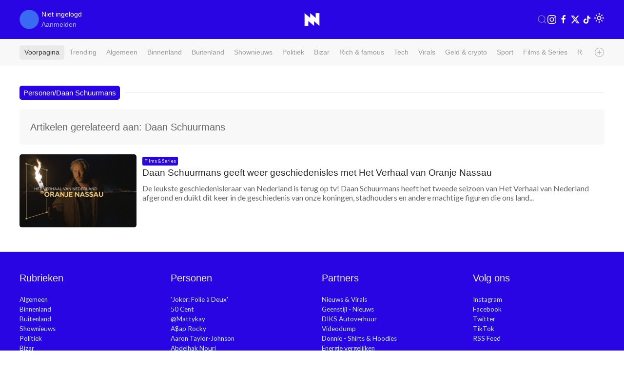

--- FILE ---
content_type: text/html; charset=utf-8
request_url: https://www.google.com/recaptcha/api2/anchor?ar=1&k=6LdLTlYnAAAAAFdc9tYYZs_PIgeO2tu2jO4vJjK8&co=aHR0cHM6Ly93d3cubmlldXduaWV1d3Mubmw6NDQz&hl=en&v=PoyoqOPhxBO7pBk68S4YbpHZ&size=invisible&anchor-ms=20000&execute-ms=30000&cb=bgimsgb4svfr
body_size: 48803
content:
<!DOCTYPE HTML><html dir="ltr" lang="en"><head><meta http-equiv="Content-Type" content="text/html; charset=UTF-8">
<meta http-equiv="X-UA-Compatible" content="IE=edge">
<title>reCAPTCHA</title>
<style type="text/css">
/* cyrillic-ext */
@font-face {
  font-family: 'Roboto';
  font-style: normal;
  font-weight: 400;
  font-stretch: 100%;
  src: url(//fonts.gstatic.com/s/roboto/v48/KFO7CnqEu92Fr1ME7kSn66aGLdTylUAMa3GUBHMdazTgWw.woff2) format('woff2');
  unicode-range: U+0460-052F, U+1C80-1C8A, U+20B4, U+2DE0-2DFF, U+A640-A69F, U+FE2E-FE2F;
}
/* cyrillic */
@font-face {
  font-family: 'Roboto';
  font-style: normal;
  font-weight: 400;
  font-stretch: 100%;
  src: url(//fonts.gstatic.com/s/roboto/v48/KFO7CnqEu92Fr1ME7kSn66aGLdTylUAMa3iUBHMdazTgWw.woff2) format('woff2');
  unicode-range: U+0301, U+0400-045F, U+0490-0491, U+04B0-04B1, U+2116;
}
/* greek-ext */
@font-face {
  font-family: 'Roboto';
  font-style: normal;
  font-weight: 400;
  font-stretch: 100%;
  src: url(//fonts.gstatic.com/s/roboto/v48/KFO7CnqEu92Fr1ME7kSn66aGLdTylUAMa3CUBHMdazTgWw.woff2) format('woff2');
  unicode-range: U+1F00-1FFF;
}
/* greek */
@font-face {
  font-family: 'Roboto';
  font-style: normal;
  font-weight: 400;
  font-stretch: 100%;
  src: url(//fonts.gstatic.com/s/roboto/v48/KFO7CnqEu92Fr1ME7kSn66aGLdTylUAMa3-UBHMdazTgWw.woff2) format('woff2');
  unicode-range: U+0370-0377, U+037A-037F, U+0384-038A, U+038C, U+038E-03A1, U+03A3-03FF;
}
/* math */
@font-face {
  font-family: 'Roboto';
  font-style: normal;
  font-weight: 400;
  font-stretch: 100%;
  src: url(//fonts.gstatic.com/s/roboto/v48/KFO7CnqEu92Fr1ME7kSn66aGLdTylUAMawCUBHMdazTgWw.woff2) format('woff2');
  unicode-range: U+0302-0303, U+0305, U+0307-0308, U+0310, U+0312, U+0315, U+031A, U+0326-0327, U+032C, U+032F-0330, U+0332-0333, U+0338, U+033A, U+0346, U+034D, U+0391-03A1, U+03A3-03A9, U+03B1-03C9, U+03D1, U+03D5-03D6, U+03F0-03F1, U+03F4-03F5, U+2016-2017, U+2034-2038, U+203C, U+2040, U+2043, U+2047, U+2050, U+2057, U+205F, U+2070-2071, U+2074-208E, U+2090-209C, U+20D0-20DC, U+20E1, U+20E5-20EF, U+2100-2112, U+2114-2115, U+2117-2121, U+2123-214F, U+2190, U+2192, U+2194-21AE, U+21B0-21E5, U+21F1-21F2, U+21F4-2211, U+2213-2214, U+2216-22FF, U+2308-230B, U+2310, U+2319, U+231C-2321, U+2336-237A, U+237C, U+2395, U+239B-23B7, U+23D0, U+23DC-23E1, U+2474-2475, U+25AF, U+25B3, U+25B7, U+25BD, U+25C1, U+25CA, U+25CC, U+25FB, U+266D-266F, U+27C0-27FF, U+2900-2AFF, U+2B0E-2B11, U+2B30-2B4C, U+2BFE, U+3030, U+FF5B, U+FF5D, U+1D400-1D7FF, U+1EE00-1EEFF;
}
/* symbols */
@font-face {
  font-family: 'Roboto';
  font-style: normal;
  font-weight: 400;
  font-stretch: 100%;
  src: url(//fonts.gstatic.com/s/roboto/v48/KFO7CnqEu92Fr1ME7kSn66aGLdTylUAMaxKUBHMdazTgWw.woff2) format('woff2');
  unicode-range: U+0001-000C, U+000E-001F, U+007F-009F, U+20DD-20E0, U+20E2-20E4, U+2150-218F, U+2190, U+2192, U+2194-2199, U+21AF, U+21E6-21F0, U+21F3, U+2218-2219, U+2299, U+22C4-22C6, U+2300-243F, U+2440-244A, U+2460-24FF, U+25A0-27BF, U+2800-28FF, U+2921-2922, U+2981, U+29BF, U+29EB, U+2B00-2BFF, U+4DC0-4DFF, U+FFF9-FFFB, U+10140-1018E, U+10190-1019C, U+101A0, U+101D0-101FD, U+102E0-102FB, U+10E60-10E7E, U+1D2C0-1D2D3, U+1D2E0-1D37F, U+1F000-1F0FF, U+1F100-1F1AD, U+1F1E6-1F1FF, U+1F30D-1F30F, U+1F315, U+1F31C, U+1F31E, U+1F320-1F32C, U+1F336, U+1F378, U+1F37D, U+1F382, U+1F393-1F39F, U+1F3A7-1F3A8, U+1F3AC-1F3AF, U+1F3C2, U+1F3C4-1F3C6, U+1F3CA-1F3CE, U+1F3D4-1F3E0, U+1F3ED, U+1F3F1-1F3F3, U+1F3F5-1F3F7, U+1F408, U+1F415, U+1F41F, U+1F426, U+1F43F, U+1F441-1F442, U+1F444, U+1F446-1F449, U+1F44C-1F44E, U+1F453, U+1F46A, U+1F47D, U+1F4A3, U+1F4B0, U+1F4B3, U+1F4B9, U+1F4BB, U+1F4BF, U+1F4C8-1F4CB, U+1F4D6, U+1F4DA, U+1F4DF, U+1F4E3-1F4E6, U+1F4EA-1F4ED, U+1F4F7, U+1F4F9-1F4FB, U+1F4FD-1F4FE, U+1F503, U+1F507-1F50B, U+1F50D, U+1F512-1F513, U+1F53E-1F54A, U+1F54F-1F5FA, U+1F610, U+1F650-1F67F, U+1F687, U+1F68D, U+1F691, U+1F694, U+1F698, U+1F6AD, U+1F6B2, U+1F6B9-1F6BA, U+1F6BC, U+1F6C6-1F6CF, U+1F6D3-1F6D7, U+1F6E0-1F6EA, U+1F6F0-1F6F3, U+1F6F7-1F6FC, U+1F700-1F7FF, U+1F800-1F80B, U+1F810-1F847, U+1F850-1F859, U+1F860-1F887, U+1F890-1F8AD, U+1F8B0-1F8BB, U+1F8C0-1F8C1, U+1F900-1F90B, U+1F93B, U+1F946, U+1F984, U+1F996, U+1F9E9, U+1FA00-1FA6F, U+1FA70-1FA7C, U+1FA80-1FA89, U+1FA8F-1FAC6, U+1FACE-1FADC, U+1FADF-1FAE9, U+1FAF0-1FAF8, U+1FB00-1FBFF;
}
/* vietnamese */
@font-face {
  font-family: 'Roboto';
  font-style: normal;
  font-weight: 400;
  font-stretch: 100%;
  src: url(//fonts.gstatic.com/s/roboto/v48/KFO7CnqEu92Fr1ME7kSn66aGLdTylUAMa3OUBHMdazTgWw.woff2) format('woff2');
  unicode-range: U+0102-0103, U+0110-0111, U+0128-0129, U+0168-0169, U+01A0-01A1, U+01AF-01B0, U+0300-0301, U+0303-0304, U+0308-0309, U+0323, U+0329, U+1EA0-1EF9, U+20AB;
}
/* latin-ext */
@font-face {
  font-family: 'Roboto';
  font-style: normal;
  font-weight: 400;
  font-stretch: 100%;
  src: url(//fonts.gstatic.com/s/roboto/v48/KFO7CnqEu92Fr1ME7kSn66aGLdTylUAMa3KUBHMdazTgWw.woff2) format('woff2');
  unicode-range: U+0100-02BA, U+02BD-02C5, U+02C7-02CC, U+02CE-02D7, U+02DD-02FF, U+0304, U+0308, U+0329, U+1D00-1DBF, U+1E00-1E9F, U+1EF2-1EFF, U+2020, U+20A0-20AB, U+20AD-20C0, U+2113, U+2C60-2C7F, U+A720-A7FF;
}
/* latin */
@font-face {
  font-family: 'Roboto';
  font-style: normal;
  font-weight: 400;
  font-stretch: 100%;
  src: url(//fonts.gstatic.com/s/roboto/v48/KFO7CnqEu92Fr1ME7kSn66aGLdTylUAMa3yUBHMdazQ.woff2) format('woff2');
  unicode-range: U+0000-00FF, U+0131, U+0152-0153, U+02BB-02BC, U+02C6, U+02DA, U+02DC, U+0304, U+0308, U+0329, U+2000-206F, U+20AC, U+2122, U+2191, U+2193, U+2212, U+2215, U+FEFF, U+FFFD;
}
/* cyrillic-ext */
@font-face {
  font-family: 'Roboto';
  font-style: normal;
  font-weight: 500;
  font-stretch: 100%;
  src: url(//fonts.gstatic.com/s/roboto/v48/KFO7CnqEu92Fr1ME7kSn66aGLdTylUAMa3GUBHMdazTgWw.woff2) format('woff2');
  unicode-range: U+0460-052F, U+1C80-1C8A, U+20B4, U+2DE0-2DFF, U+A640-A69F, U+FE2E-FE2F;
}
/* cyrillic */
@font-face {
  font-family: 'Roboto';
  font-style: normal;
  font-weight: 500;
  font-stretch: 100%;
  src: url(//fonts.gstatic.com/s/roboto/v48/KFO7CnqEu92Fr1ME7kSn66aGLdTylUAMa3iUBHMdazTgWw.woff2) format('woff2');
  unicode-range: U+0301, U+0400-045F, U+0490-0491, U+04B0-04B1, U+2116;
}
/* greek-ext */
@font-face {
  font-family: 'Roboto';
  font-style: normal;
  font-weight: 500;
  font-stretch: 100%;
  src: url(//fonts.gstatic.com/s/roboto/v48/KFO7CnqEu92Fr1ME7kSn66aGLdTylUAMa3CUBHMdazTgWw.woff2) format('woff2');
  unicode-range: U+1F00-1FFF;
}
/* greek */
@font-face {
  font-family: 'Roboto';
  font-style: normal;
  font-weight: 500;
  font-stretch: 100%;
  src: url(//fonts.gstatic.com/s/roboto/v48/KFO7CnqEu92Fr1ME7kSn66aGLdTylUAMa3-UBHMdazTgWw.woff2) format('woff2');
  unicode-range: U+0370-0377, U+037A-037F, U+0384-038A, U+038C, U+038E-03A1, U+03A3-03FF;
}
/* math */
@font-face {
  font-family: 'Roboto';
  font-style: normal;
  font-weight: 500;
  font-stretch: 100%;
  src: url(//fonts.gstatic.com/s/roboto/v48/KFO7CnqEu92Fr1ME7kSn66aGLdTylUAMawCUBHMdazTgWw.woff2) format('woff2');
  unicode-range: U+0302-0303, U+0305, U+0307-0308, U+0310, U+0312, U+0315, U+031A, U+0326-0327, U+032C, U+032F-0330, U+0332-0333, U+0338, U+033A, U+0346, U+034D, U+0391-03A1, U+03A3-03A9, U+03B1-03C9, U+03D1, U+03D5-03D6, U+03F0-03F1, U+03F4-03F5, U+2016-2017, U+2034-2038, U+203C, U+2040, U+2043, U+2047, U+2050, U+2057, U+205F, U+2070-2071, U+2074-208E, U+2090-209C, U+20D0-20DC, U+20E1, U+20E5-20EF, U+2100-2112, U+2114-2115, U+2117-2121, U+2123-214F, U+2190, U+2192, U+2194-21AE, U+21B0-21E5, U+21F1-21F2, U+21F4-2211, U+2213-2214, U+2216-22FF, U+2308-230B, U+2310, U+2319, U+231C-2321, U+2336-237A, U+237C, U+2395, U+239B-23B7, U+23D0, U+23DC-23E1, U+2474-2475, U+25AF, U+25B3, U+25B7, U+25BD, U+25C1, U+25CA, U+25CC, U+25FB, U+266D-266F, U+27C0-27FF, U+2900-2AFF, U+2B0E-2B11, U+2B30-2B4C, U+2BFE, U+3030, U+FF5B, U+FF5D, U+1D400-1D7FF, U+1EE00-1EEFF;
}
/* symbols */
@font-face {
  font-family: 'Roboto';
  font-style: normal;
  font-weight: 500;
  font-stretch: 100%;
  src: url(//fonts.gstatic.com/s/roboto/v48/KFO7CnqEu92Fr1ME7kSn66aGLdTylUAMaxKUBHMdazTgWw.woff2) format('woff2');
  unicode-range: U+0001-000C, U+000E-001F, U+007F-009F, U+20DD-20E0, U+20E2-20E4, U+2150-218F, U+2190, U+2192, U+2194-2199, U+21AF, U+21E6-21F0, U+21F3, U+2218-2219, U+2299, U+22C4-22C6, U+2300-243F, U+2440-244A, U+2460-24FF, U+25A0-27BF, U+2800-28FF, U+2921-2922, U+2981, U+29BF, U+29EB, U+2B00-2BFF, U+4DC0-4DFF, U+FFF9-FFFB, U+10140-1018E, U+10190-1019C, U+101A0, U+101D0-101FD, U+102E0-102FB, U+10E60-10E7E, U+1D2C0-1D2D3, U+1D2E0-1D37F, U+1F000-1F0FF, U+1F100-1F1AD, U+1F1E6-1F1FF, U+1F30D-1F30F, U+1F315, U+1F31C, U+1F31E, U+1F320-1F32C, U+1F336, U+1F378, U+1F37D, U+1F382, U+1F393-1F39F, U+1F3A7-1F3A8, U+1F3AC-1F3AF, U+1F3C2, U+1F3C4-1F3C6, U+1F3CA-1F3CE, U+1F3D4-1F3E0, U+1F3ED, U+1F3F1-1F3F3, U+1F3F5-1F3F7, U+1F408, U+1F415, U+1F41F, U+1F426, U+1F43F, U+1F441-1F442, U+1F444, U+1F446-1F449, U+1F44C-1F44E, U+1F453, U+1F46A, U+1F47D, U+1F4A3, U+1F4B0, U+1F4B3, U+1F4B9, U+1F4BB, U+1F4BF, U+1F4C8-1F4CB, U+1F4D6, U+1F4DA, U+1F4DF, U+1F4E3-1F4E6, U+1F4EA-1F4ED, U+1F4F7, U+1F4F9-1F4FB, U+1F4FD-1F4FE, U+1F503, U+1F507-1F50B, U+1F50D, U+1F512-1F513, U+1F53E-1F54A, U+1F54F-1F5FA, U+1F610, U+1F650-1F67F, U+1F687, U+1F68D, U+1F691, U+1F694, U+1F698, U+1F6AD, U+1F6B2, U+1F6B9-1F6BA, U+1F6BC, U+1F6C6-1F6CF, U+1F6D3-1F6D7, U+1F6E0-1F6EA, U+1F6F0-1F6F3, U+1F6F7-1F6FC, U+1F700-1F7FF, U+1F800-1F80B, U+1F810-1F847, U+1F850-1F859, U+1F860-1F887, U+1F890-1F8AD, U+1F8B0-1F8BB, U+1F8C0-1F8C1, U+1F900-1F90B, U+1F93B, U+1F946, U+1F984, U+1F996, U+1F9E9, U+1FA00-1FA6F, U+1FA70-1FA7C, U+1FA80-1FA89, U+1FA8F-1FAC6, U+1FACE-1FADC, U+1FADF-1FAE9, U+1FAF0-1FAF8, U+1FB00-1FBFF;
}
/* vietnamese */
@font-face {
  font-family: 'Roboto';
  font-style: normal;
  font-weight: 500;
  font-stretch: 100%;
  src: url(//fonts.gstatic.com/s/roboto/v48/KFO7CnqEu92Fr1ME7kSn66aGLdTylUAMa3OUBHMdazTgWw.woff2) format('woff2');
  unicode-range: U+0102-0103, U+0110-0111, U+0128-0129, U+0168-0169, U+01A0-01A1, U+01AF-01B0, U+0300-0301, U+0303-0304, U+0308-0309, U+0323, U+0329, U+1EA0-1EF9, U+20AB;
}
/* latin-ext */
@font-face {
  font-family: 'Roboto';
  font-style: normal;
  font-weight: 500;
  font-stretch: 100%;
  src: url(//fonts.gstatic.com/s/roboto/v48/KFO7CnqEu92Fr1ME7kSn66aGLdTylUAMa3KUBHMdazTgWw.woff2) format('woff2');
  unicode-range: U+0100-02BA, U+02BD-02C5, U+02C7-02CC, U+02CE-02D7, U+02DD-02FF, U+0304, U+0308, U+0329, U+1D00-1DBF, U+1E00-1E9F, U+1EF2-1EFF, U+2020, U+20A0-20AB, U+20AD-20C0, U+2113, U+2C60-2C7F, U+A720-A7FF;
}
/* latin */
@font-face {
  font-family: 'Roboto';
  font-style: normal;
  font-weight: 500;
  font-stretch: 100%;
  src: url(//fonts.gstatic.com/s/roboto/v48/KFO7CnqEu92Fr1ME7kSn66aGLdTylUAMa3yUBHMdazQ.woff2) format('woff2');
  unicode-range: U+0000-00FF, U+0131, U+0152-0153, U+02BB-02BC, U+02C6, U+02DA, U+02DC, U+0304, U+0308, U+0329, U+2000-206F, U+20AC, U+2122, U+2191, U+2193, U+2212, U+2215, U+FEFF, U+FFFD;
}
/* cyrillic-ext */
@font-face {
  font-family: 'Roboto';
  font-style: normal;
  font-weight: 900;
  font-stretch: 100%;
  src: url(//fonts.gstatic.com/s/roboto/v48/KFO7CnqEu92Fr1ME7kSn66aGLdTylUAMa3GUBHMdazTgWw.woff2) format('woff2');
  unicode-range: U+0460-052F, U+1C80-1C8A, U+20B4, U+2DE0-2DFF, U+A640-A69F, U+FE2E-FE2F;
}
/* cyrillic */
@font-face {
  font-family: 'Roboto';
  font-style: normal;
  font-weight: 900;
  font-stretch: 100%;
  src: url(//fonts.gstatic.com/s/roboto/v48/KFO7CnqEu92Fr1ME7kSn66aGLdTylUAMa3iUBHMdazTgWw.woff2) format('woff2');
  unicode-range: U+0301, U+0400-045F, U+0490-0491, U+04B0-04B1, U+2116;
}
/* greek-ext */
@font-face {
  font-family: 'Roboto';
  font-style: normal;
  font-weight: 900;
  font-stretch: 100%;
  src: url(//fonts.gstatic.com/s/roboto/v48/KFO7CnqEu92Fr1ME7kSn66aGLdTylUAMa3CUBHMdazTgWw.woff2) format('woff2');
  unicode-range: U+1F00-1FFF;
}
/* greek */
@font-face {
  font-family: 'Roboto';
  font-style: normal;
  font-weight: 900;
  font-stretch: 100%;
  src: url(//fonts.gstatic.com/s/roboto/v48/KFO7CnqEu92Fr1ME7kSn66aGLdTylUAMa3-UBHMdazTgWw.woff2) format('woff2');
  unicode-range: U+0370-0377, U+037A-037F, U+0384-038A, U+038C, U+038E-03A1, U+03A3-03FF;
}
/* math */
@font-face {
  font-family: 'Roboto';
  font-style: normal;
  font-weight: 900;
  font-stretch: 100%;
  src: url(//fonts.gstatic.com/s/roboto/v48/KFO7CnqEu92Fr1ME7kSn66aGLdTylUAMawCUBHMdazTgWw.woff2) format('woff2');
  unicode-range: U+0302-0303, U+0305, U+0307-0308, U+0310, U+0312, U+0315, U+031A, U+0326-0327, U+032C, U+032F-0330, U+0332-0333, U+0338, U+033A, U+0346, U+034D, U+0391-03A1, U+03A3-03A9, U+03B1-03C9, U+03D1, U+03D5-03D6, U+03F0-03F1, U+03F4-03F5, U+2016-2017, U+2034-2038, U+203C, U+2040, U+2043, U+2047, U+2050, U+2057, U+205F, U+2070-2071, U+2074-208E, U+2090-209C, U+20D0-20DC, U+20E1, U+20E5-20EF, U+2100-2112, U+2114-2115, U+2117-2121, U+2123-214F, U+2190, U+2192, U+2194-21AE, U+21B0-21E5, U+21F1-21F2, U+21F4-2211, U+2213-2214, U+2216-22FF, U+2308-230B, U+2310, U+2319, U+231C-2321, U+2336-237A, U+237C, U+2395, U+239B-23B7, U+23D0, U+23DC-23E1, U+2474-2475, U+25AF, U+25B3, U+25B7, U+25BD, U+25C1, U+25CA, U+25CC, U+25FB, U+266D-266F, U+27C0-27FF, U+2900-2AFF, U+2B0E-2B11, U+2B30-2B4C, U+2BFE, U+3030, U+FF5B, U+FF5D, U+1D400-1D7FF, U+1EE00-1EEFF;
}
/* symbols */
@font-face {
  font-family: 'Roboto';
  font-style: normal;
  font-weight: 900;
  font-stretch: 100%;
  src: url(//fonts.gstatic.com/s/roboto/v48/KFO7CnqEu92Fr1ME7kSn66aGLdTylUAMaxKUBHMdazTgWw.woff2) format('woff2');
  unicode-range: U+0001-000C, U+000E-001F, U+007F-009F, U+20DD-20E0, U+20E2-20E4, U+2150-218F, U+2190, U+2192, U+2194-2199, U+21AF, U+21E6-21F0, U+21F3, U+2218-2219, U+2299, U+22C4-22C6, U+2300-243F, U+2440-244A, U+2460-24FF, U+25A0-27BF, U+2800-28FF, U+2921-2922, U+2981, U+29BF, U+29EB, U+2B00-2BFF, U+4DC0-4DFF, U+FFF9-FFFB, U+10140-1018E, U+10190-1019C, U+101A0, U+101D0-101FD, U+102E0-102FB, U+10E60-10E7E, U+1D2C0-1D2D3, U+1D2E0-1D37F, U+1F000-1F0FF, U+1F100-1F1AD, U+1F1E6-1F1FF, U+1F30D-1F30F, U+1F315, U+1F31C, U+1F31E, U+1F320-1F32C, U+1F336, U+1F378, U+1F37D, U+1F382, U+1F393-1F39F, U+1F3A7-1F3A8, U+1F3AC-1F3AF, U+1F3C2, U+1F3C4-1F3C6, U+1F3CA-1F3CE, U+1F3D4-1F3E0, U+1F3ED, U+1F3F1-1F3F3, U+1F3F5-1F3F7, U+1F408, U+1F415, U+1F41F, U+1F426, U+1F43F, U+1F441-1F442, U+1F444, U+1F446-1F449, U+1F44C-1F44E, U+1F453, U+1F46A, U+1F47D, U+1F4A3, U+1F4B0, U+1F4B3, U+1F4B9, U+1F4BB, U+1F4BF, U+1F4C8-1F4CB, U+1F4D6, U+1F4DA, U+1F4DF, U+1F4E3-1F4E6, U+1F4EA-1F4ED, U+1F4F7, U+1F4F9-1F4FB, U+1F4FD-1F4FE, U+1F503, U+1F507-1F50B, U+1F50D, U+1F512-1F513, U+1F53E-1F54A, U+1F54F-1F5FA, U+1F610, U+1F650-1F67F, U+1F687, U+1F68D, U+1F691, U+1F694, U+1F698, U+1F6AD, U+1F6B2, U+1F6B9-1F6BA, U+1F6BC, U+1F6C6-1F6CF, U+1F6D3-1F6D7, U+1F6E0-1F6EA, U+1F6F0-1F6F3, U+1F6F7-1F6FC, U+1F700-1F7FF, U+1F800-1F80B, U+1F810-1F847, U+1F850-1F859, U+1F860-1F887, U+1F890-1F8AD, U+1F8B0-1F8BB, U+1F8C0-1F8C1, U+1F900-1F90B, U+1F93B, U+1F946, U+1F984, U+1F996, U+1F9E9, U+1FA00-1FA6F, U+1FA70-1FA7C, U+1FA80-1FA89, U+1FA8F-1FAC6, U+1FACE-1FADC, U+1FADF-1FAE9, U+1FAF0-1FAF8, U+1FB00-1FBFF;
}
/* vietnamese */
@font-face {
  font-family: 'Roboto';
  font-style: normal;
  font-weight: 900;
  font-stretch: 100%;
  src: url(//fonts.gstatic.com/s/roboto/v48/KFO7CnqEu92Fr1ME7kSn66aGLdTylUAMa3OUBHMdazTgWw.woff2) format('woff2');
  unicode-range: U+0102-0103, U+0110-0111, U+0128-0129, U+0168-0169, U+01A0-01A1, U+01AF-01B0, U+0300-0301, U+0303-0304, U+0308-0309, U+0323, U+0329, U+1EA0-1EF9, U+20AB;
}
/* latin-ext */
@font-face {
  font-family: 'Roboto';
  font-style: normal;
  font-weight: 900;
  font-stretch: 100%;
  src: url(//fonts.gstatic.com/s/roboto/v48/KFO7CnqEu92Fr1ME7kSn66aGLdTylUAMa3KUBHMdazTgWw.woff2) format('woff2');
  unicode-range: U+0100-02BA, U+02BD-02C5, U+02C7-02CC, U+02CE-02D7, U+02DD-02FF, U+0304, U+0308, U+0329, U+1D00-1DBF, U+1E00-1E9F, U+1EF2-1EFF, U+2020, U+20A0-20AB, U+20AD-20C0, U+2113, U+2C60-2C7F, U+A720-A7FF;
}
/* latin */
@font-face {
  font-family: 'Roboto';
  font-style: normal;
  font-weight: 900;
  font-stretch: 100%;
  src: url(//fonts.gstatic.com/s/roboto/v48/KFO7CnqEu92Fr1ME7kSn66aGLdTylUAMa3yUBHMdazQ.woff2) format('woff2');
  unicode-range: U+0000-00FF, U+0131, U+0152-0153, U+02BB-02BC, U+02C6, U+02DA, U+02DC, U+0304, U+0308, U+0329, U+2000-206F, U+20AC, U+2122, U+2191, U+2193, U+2212, U+2215, U+FEFF, U+FFFD;
}

</style>
<link rel="stylesheet" type="text/css" href="https://www.gstatic.com/recaptcha/releases/PoyoqOPhxBO7pBk68S4YbpHZ/styles__ltr.css">
<script nonce="7f5dLz6pLDjpZ8kVLklUsw" type="text/javascript">window['__recaptcha_api'] = 'https://www.google.com/recaptcha/api2/';</script>
<script type="text/javascript" src="https://www.gstatic.com/recaptcha/releases/PoyoqOPhxBO7pBk68S4YbpHZ/recaptcha__en.js" nonce="7f5dLz6pLDjpZ8kVLklUsw">
      
    </script></head>
<body><div id="rc-anchor-alert" class="rc-anchor-alert"></div>
<input type="hidden" id="recaptcha-token" value="[base64]">
<script type="text/javascript" nonce="7f5dLz6pLDjpZ8kVLklUsw">
      recaptcha.anchor.Main.init("[\x22ainput\x22,[\x22bgdata\x22,\x22\x22,\[base64]/[base64]/[base64]/KE4oMTI0LHYsdi5HKSxMWihsLHYpKTpOKDEyNCx2LGwpLFYpLHYpLFQpKSxGKDE3MSx2KX0scjc9ZnVuY3Rpb24obCl7cmV0dXJuIGx9LEM9ZnVuY3Rpb24obCxWLHYpe04odixsLFYpLFZbYWtdPTI3OTZ9LG49ZnVuY3Rpb24obCxWKXtWLlg9KChWLlg/[base64]/[base64]/[base64]/[base64]/[base64]/[base64]/[base64]/[base64]/[base64]/[base64]/[base64]\\u003d\x22,\[base64]\\u003d\x22,\x22wrlAw50XLCnDvn8/aMKTwoEtwpDDkiDClibDqRTCmcOVwpfCnsOydw85SsONw7DDoMOTw5HCu8OkE0jCjlnDr8OLZsKNw5J/wqHCk8OjwoBAw6BueS0Hw4/CksOOA8OEw7lYwoLDnWnClxvCi8OMw7HDrcO5QcKCwrIRwozCq8OwwrZUwoHDqAvDiAjDomcswrTCjkzCiCZiXMKXXsO1w7lDw43DlsORTsKiBntJasOvw6nDpsO/w57Dk8Kfw47Ci8OSK8KYRTLCjlDDhcOOwrLCp8O1w7PCisKXA8ONw6k3Xm1/NVDDlMOpKcOAwohyw6YKw5vDnMKOw6cxwrTDmcKVXMOEw4Bhw5cXC8OwcTTCu3/Co39Xw6TCg8KTDCvCrWsJPmTCscKKYsOpwpdEw6PDrsOJOiRpGcOZNkBsVsOsa0bDoixlw6vCs2dOwqTCihvCly4FwrQywqvDpcO2wrTClBMufsOeQcKbSCNFUjTDgA7ChMKKwovDpD1bw5LDk8K8J8KRKcOGasKNwqnCj1vDhsOaw49cw4F3wpnCkx/[base64]/worDp8OkKMK1w6vCosKZw61GQnFIwrbCjybCusKiwrLCr8KfDMOOwqXCvBtqw5DCj2gAwpfCtnQxwqEjwpPDhnEMwpsnw43Cq8ODZTHDllDCnSHCpCkEw7LDn3PDvhTDoFfCp8K9w4DCiUYbVcOvwo/[base64]/Cv8Kcwp3ClsONwoTDtcOmw5DDtBHDvsK8acKrwrd8w7PCt1vCh3TDjWgsw6FQQcOhGl/DucKswqJYRcKNBWrChiMgw6TDpcKdRcKEwrluOcO6wqFHUMOow5cQM8KYBcOlaA58wo/DvxPDl8OiBcKBwpbCmsOdwqhlw7PChTPCjsOyw4jCrkbDhMKDwoVSw6zDljtIw6RQLl/[base64]/CnHtFwrZpwoJfQcOgw6bCpsOJW0PCrcOiwo90PcO5w6HDlcObL8KBwoFrRxnDoWAkw7fCoTTDj8OMPMOPLw5/[base64]/CskgQw73ChGfCt8O/wq96EcOOPMKNwrPCkXZQVMOZw40wU8OTw6Fhw55pfEkrwrvChMOWw6w8W8OGwoXDijJJGMOfw6todsK6wr9rLsOHwrXCtjbCt8OqRMO/OX/Dnhovw57CiW3DkEgBw5FzbA9EShZ7w7BzSh5dw4XDhSByMcO0UMKRMy1pNCTDrcK8wo5dwr/DlEQmwo3CgwRRLsK1ZsKwTlDCnlDDk8KcN8K+wp3DpsOzKsKgZ8KROzczw4VKwpTCsXhBT8O2woYiwqLCtsK2KQLDpMOmwp19I1LCigF8wozDp3/Du8OWAMO/TsOvfMOnBBfDom0KP8KSQMOmwp/DgkxaEsONwpJ5MDrCk8OjwqrDjMO2O29jwqjCu3nDgDEFwpkSwoRPwp/CjDMfw6Q4woBmw5bCo8Kuwr5tGyh0Fk4ALlLCgkvCgcOxwpVjw7drBcOqwoZJfhJgwpsaw5jDl8KAwopINVjDmcKcJMOpTsO/w4LCqMO5P0XDgx4HEcKzW8OtwrrCj2goAQYqMcOUccKbKcK+wrN2wp3CmMKnPwLCtcKtwr1jwrk5w5TCpmw4w7QFZSs+w77Cm0UkZUkWw5/Dq1YMfWzDvcOiFD3Dh8Oxwpcvw5VTXMOGfT1ef8OLGlJVw4RQwoEGw4/DoMOBwpovFyV9wpBiE8OqwrvCn39GfwJSw4gkC1LClMOOwppIwogwwo3DmsO0w5dswrF5wpLCtcOdw53CsBbDpcKlK3JjDE0ywoBkwrJAZcOhw5zDj2M6MDnDosKrwpUewpc2dMKaw51BRXPCkx1fwqMXwrDCk3LDvSErwp7Dg3PCrWXCvMOdw6o/[base64]/Cm8OXbMOPVsOdw4RdT39uwo9XciTCkwYESFbDtmbCqMKFwovCtsO9w6VZd23Di8KWwrLDtWc1wo8AIMK4w5jDvR/CswFAD8OSw6U4GVorN8O9L8KbXRHDmwrCoSU7w5TCiUZVw6PDrCp9w7DDoRJ+dRsGDGPCl8KVDAlVTcK7f04uwpVWCQ55RgNnPSYjw4fChcO8w5jDpHHDujR2wrs4worCgF7Cp8ONw4ExGQsNJ8OZw47DiVRxw4TCjMKHVA/Dj8O3GcOVwowEwpTDrkYPVikGOUPCr25RIMO4w5Qvw4hMwqJnw7fCucOrw40rXX1MQsK4w4RKLMKCRcONU0XDmkMVw4jColjDgMKQCm7DvsO/wrnCqEYkwpfCh8KdWsONwoLDvmYqASfCncOWw4TCk8K2Nilsez4qacKlwpjCkMK5w6DCv3HDuSfDpsKEw4DDt3xtRcO2R8OZaE1/e8O/[base64]/[base64]/w57CocKAwpVRw7IpU8OrN8KOwpN3wqbCil5kKRYGCMODDz9GeMKBPWTDiTNicHMgwo3CucOCw4/CvsKbWcOoYMOcdH5MwpZ/wrHCh2I3YcKbDXLDiGnCscKcEkbCnsKiKMO/fS1HH8KrAcKOPmTDumt7wq8Vwr8lY8OIwpHCmsKBwqDCocOUw5wrwp5Iw7vChUTCvcOLw4nCjDDCssOGwoQTZsKFMWzCv8O7LsOsXcKkwonCrgDCpMKXQsKvL10Aw4XDrsKAw7AYA8Kxw5/CnT7Dq8KXecKpw6Z8w5XChMO6wqTCvQEAw5UAw7TDpsOkHMKKw5TCu8KGbMOhLypdw61Hwp5/wprDlDbCgcOiNHc4w6rDg8K4fTgWw6jCrMOcw58owr/DqMOWw6TDt2lhMXDCqwkSwpXDiMOyAxbCkMOPbcKZH8O/wrjDrQ90w7LCtVA3D2/DgMOxe0IXcw1/woddw7teDcKVaMKaVCcaNRnDtsOYWi5wwpcPw6l5TcOqU14XwpzDrD8Qw7bCt2NWwpPCu8KLdiNvTncwDi85w5vDhsOOwrYfwrLDvQzDp8KTPsK/[base64]/QcOaUXPCkh8kwoPCgD/[base64]/DscKUw5bDsjnDvjjDnsKxZlxtZlDCm8Oqwo3Cn2LDmXB+VDXCjMOeZ8Ovw7ZJUMKww67DrsKhC8K6f8ODwpIew4NYw7FjwqzCu3vCi3MPaMKtwox5w5Q5NVVJwqAhwq3CpsKKw7XDnE1OJsKaw5rClUcQwpLDl8O8RMOKFnjCoA/CiCbCqcOWcUHDvcOBZcOfw4NOTAIpcyLDocOCGR3DlEYLHztYPm/CrnLCoMKSHMO4FcOXVXzDpxvCviPDoHdOwr8LacO0XsOZwpzCn08Ya3rCucOqFAxdw7V0w6B7w4U+enEMwroAbAjCljDDsHBFwrvDpMKEwrp/wqLDt8Klbiksf8K0K8O2wqVVFMOkw4ViFmMYw5/[base64]/[base64]/CmsO7OcKNb8KQOlPDgmrCocO/[base64]/DocK4cMOQw5PDiHp2w47DrDIpwrvDpE/DpgAgXcOGwo8Bw6x1w6DCt8Oow7bCoHN5WjvDrMOkOmpCYcKgw4Q7DHbCl8OAwr/CnC1Lw65vYEcZw4Few73CvcOTw6sBwonDncOEwohuwoIWw7ZbC2/CsRdvHENEw4ALWW1sLMKPwqDDtihOczEfwoTDmcKNCyI0WnIHwq7Dg8Ktw7vCr8O8woAFw7nDqcOtw41UdcKewo7CucK5wqTDlQ11w6DCuMOdSsK+EcOAw4LDnsORasOMUzIBZh/DoQMpw6Mkwp7Di37DqDPCrsOPw5TDvgjDlsOTQ1jDkRVCwqUnHsOkH3fDrnHCgXN0OcOnKx/[base64]/DvmnDh8OHOMOkb8Orwp5eJMKDQ8Kjw7g8wr7Dog9kwrchHMOZwoPDk8OHGMO/f8OHOQnCpMKLGMOjw7d9w71qFVlDT8KMwoXCiFzDlFvCjG3DvMOww7RXwqBvw53CsiNKUwJ/w70SV2nCsC0mYj/CtAbCqkVrCScIAFnCpcOTDsO6W8Oiw67CmTjDv8K5EMKaw6NLJsOaTkjCtMKNO2E+MMOFDkLDqcOZWxTCpcKQw53DpcO/[base64]/[base64]/[base64]/Du8KmV0ZtYMOpbMKAw4bCqG3DssODw4kYw4fClQ/DvcKSFXLDkMOLRsKWL1rDhmfDum5hwrtbw6VawpTCt2XDnMK7eHHCt8OtPnTDoDLDlUEPw7jDuSwIwqoEw7bClWMtwoMhb8KLJcKPwoXDmjgBw7PDn8Oef8O4woZsw7A+wprCgSYDJEnCuTHCqMKTw7/[base64]/DmsKrw7cZSsKSwrDDhWrCiHrDiMK9wrgLX1g+w4gDwqtPSMOlA8O0wpvCqwXCl0jCncKHFx1mdMKJwojCl8OlwqLDg8KTODw2bSzDqxnDh8KTQ1kNXMKzV8O+w5/CgMOyH8KZw44je8KSwoVrGsOPw7XDqxZlw43DmsOMVMOzw5kNwo5mw7HCkMOBb8KxwpZOw5/DkMOxCV/Don5ew7rDjMO0aiHCkjjChcKcbsKyORbDrsORbMODKlELwqMiP8O6VyZ/[base64]/wqNHwpQaw5HCgMOsKcO/w7DCrzgPwr5Yw7Q1ZwpXw4jDn8Ovwr7DnF3CpcObN8KUw6UUKcKbwphfXSbCrsOkwprDoDTCnsKeLMKgwovDpFrCtcKgwrgtwr/DnTpebjoQb8OuwrAbwoDCksKbdsKHwqDDuMK8wqTCnMObdi88ZcOJDsKEWC4/IEnChBZQwrs3WUfDncK6D8OXVcKAwporwrHCug5cw5zCj8KcWsOOAjvDnMKswpdDdTjCssKtSmJiwokLdcOEwqVnw43CggzCpCrChT/[base64]/U8OFfjnCjsKGAEbDocOPEMKsw61NwpTDixLDmGHCuB/CjSLDh0TDucKSbh4Iw4ZCw64DFMKlZcKRZhVXODLCtD/Dkx/DjXjDpDXDrcKowpliwo/CocK1MG/[base64]/DpMKHXQ0pwo0FejpWNMO3w5DDjMKHw5lIw7wtQn/CtV9KRsKBw6VdacKOw7UFwrJbPsKXwootDVwjw5FsQMKbw6ZcwovCnsKqKn/[base64]/w4/CtT5wQSfDkzoXRDMqw4AiwrPDusOkw6URThw8MzE3wpHDhxzCqE8cDsK7VAfDvMOxUCrDpSTDjcKCTjQjZMKgw7jDpls9w5TCrsOJUMOowqPCqsOuw5cfw7zDs8KOHC/Comh3wp/[base64]/DiXrDg1jChzgRYQIxdBMMwojCl8OGwpwww4/DsMKxaVnCucKzVRvCrnPDhTHDoH9+w4gcw5fCnzFFw7/CtD9oO2XCrC4zfEvDskAiw6HCrcKUE8OQwovClcKoM8KzEcORw6V9wpI4wqbCnCbCkQsNw5bCnQdZwobChyjDmcObGsO9eVRTG8O+KhwGwoLDoMOfw61Fd8KjVnfCsjrDnDPCksK7Dgh1WcK5wpDCij3CtMKiwo3Dp08QDVvChMKjw7bDj8OxwpTDuDxIwpLDtMO/[base64]/CskBpwrMhwq88cwh+wq1JM8KzXMKrLcOIwqrCqMKuwr3DumvCmT5Mw4hfw6kGdCTClErCrkMpTcOJw6UxU3rCksOWOMKLKcKWS8K7GMO/w6fDi0XCh2jDkWdEIsKsQMOnOcOpw4t2ABp1w7ZZWjxLHsOwZDVPBsKjVnouw73CqCgCIjdMM8O9woA+T3zCocOYG8OawrHDkBQLZ8Oqw503a8KmOxhTw4USYzTChcO0WMOgwq7DpkrDoA8Nw6N2WsKVwoTDmHZbDMKewrg3NcKXwrd6w5/CuMK4Ox/DlcKuaknDiTw3w7BuE8OAQcKmDMOrwoxpw5rClR8Nw40Rw4cCw4MEwqZZfMKSKEVKwoNpwqdyITHCisO1w5zCgwkPw44be8K+w7XDnsK2UB1Dw63CsEjDl3/DtcOpaUMYwq/[base64]/P8O9wqRfW8KlDsOOw7PDocKjw41VX8Omwp/[base64]/[base64]/[base64]/ChcKzwqvCrVJewqjDgcOvNsOzasOIdsO3M8O8w49XwqHCosOkw4vCpcOmw73DpcOvdMKjwpN+w418AcOOw4knwrTClSYBSQkQw6Jbw7lrNj8qZsOawqDDkMK4w5rCvXPDiRoqd8OAfcOZE8Kow4nDl8KAVQ/CrTBNOwnCoMO0McOyfHgnUsKoHU3DlMOZNsKbwrjCrMKwLsKGw6jDrG/DjDTDqH3CjcO7w7LDvMKSF2gUJFVCBhPCnsKfw43CrsKRwr7DssOuWsKRPXNpDV8fwr4HScOrAhzDncKfwqgPw4nCmAMEwpfCqcOswo7CjjzCjMOAw6XDlcKuwowKwoc/BsKBw4DCi8K9B8OFHsOMwpnChMO7NFXCrhLDnGfCssKWwrphJxlGDcOBw79pKsK3w6/DqMOgem/DmcOzaMKSwr/CjMKrEcKQFR5fVRLClsK0csKpYh9ywojCjQ8hEsONFiNowp3DpsOoa3TDnMKrw65gZMKbUsOtw5VVw7xRPsOnw5tFbyUZaV4udnXDkMOzEMKcbFvDpMKKccOcVlgrwqTCisOiR8OkWgXDm8Opw74CUsKiw6Rywp06SR0wPcK/[base64]/[base64]/[base64]/LcKmw68Nwr0eHVBqTF1qCcK1TEDCvsKRWsO7UcKyw4Qlw4pvYCwoasORwqPDmQtdIMKIw5XCoMOAwrnDrnowwqnCs01VwoYaw5Fdw5LDjsO5wqwhUsKPPVw/fTXCunhBw6NYPF9Qw47CsMKnw5XCsWUSwo/DgsOocnrCncOSwqPCucOhw7bCtCnDusKXccKwMcOgwqfDtcKbwr3CjcOwworDisKEw4JNXjRBw5PDilrDsC8NTsORZcKdwqHDisKbw69pw4HChcK5w7hYbnBRUg0JwqUQw5nDssOPP8KMIQfCgsKuwqTDn8Oaf8KhXsOdRMK/dMK7OBTDvwPChTvDk1DDgcOlHjrDs3rDlMKOw44qwrfDtwN3wq/Dq8OBYMKFf0dSXEkaw65OZcK4wo3Dj1BcKcKswr4jw7cjF3nCkF1ZV181BmjCpFBhXxTDmQTDnFxDw6HDkl9ww5fCrcK6an1swp/[base64]/WsKnw5bDu8OhDMKAYgwgw7HDn8OZw4UDKcK5wr0gw5zDtx15XcOuZizDjcOcfArDj3DCuFnCpMK/wp3CjMKbNRTClsOdJA8hwrUjIDl7w7ccRXnCmQ3DiCAjE8OcRMKtw4zDt1/DkMOWworDomDDg0nDqXDCvcK/w7VEw4IYXkIzOsOIwoHCn3LDvMOwwqfCuWVyA3QGQAfDiFB2w5PDsyl7wrBOMHzCqMKTw6jDvcOOUmDDoi/DgMKTNsOcDXokwojDg8O8wqfCmlMeDcKlKMOzwpbCmjHCtyDDkm7CmGLChi1/CMKeM0FdPyMYwq9oa8O6w6ghbcKBYwY5enTDvQbCkcKcDgTCsS9FPMKuCVfDgMOrEELDuMO/TsOHGyYhw5jDoMO8JwDCusOsembDmVoIwo5KwqVew4QFwpkOwoIkYVfCo3LDosOWKww+BTTDo8KcwrYwZH3CsMO+ax7DqSTDm8KJDcKyIsKvI8OEw6lKwoDDumXCggrDvRg5w4fDscK7SRlvw7d1eMOvV8OTw5pTQMOwH2MbRGFhwoUgCS/CjSrDusOCbknDg8ORwq/DhMKYAy0Xw6LCuMOTw4/[base64]/w4hFUWgMLsOuw53DjMOCa8Ouw7NUw6t1Q8O+wpMZVsKlCVYeLG9Gw5LCnMOSwqHDrsO/MAMPwqIkSsKcfA7CjmvClsKRwpEMPXIhwrdZw7VtEcOWM8Ogw682eG59fx7CosOvb8OmU8KtEMOAw50/wo4Lwp/DiMKiw5cOLUrCjsKIw40xAG/Dg8Oqw7TClcO/[base64]/Drmo6F8OZBVo/wp59e8KHPsOhw4jCtTB8wqhBw4HCphLCkmvCt8K8NlfDswLCrnZUw6ICcxTDocK/wr4tEMOLw53DlFvCtknCoBRxQMKJccOMbMKNJxYvCVV3wr8MwrjCsgkxMcKNwrPDiMKMwpAIWMOkKMKLw6Iww7clAsKpwpLDnAbDixHCh8O+YCvCmcKdCcK9wobCpE4WAGfDlh/CvsOrw6FmI8ObH8Kfwp1Lw4xzRVXCmcO+EMKnCgtFw5zDjnNCwr5YYXvCmR5wwrkgwptdwoQDFx/DnyDCp8Kvw5DCgsOvw5jCvm7CpcOnwr9Dw7FDwpQwUcKCOsOsJ8KvKxDCksOrwo3DlBnDq8KNwrwCw7bCuH7DtcKYwpzDs8O9wrTDh8OiUMKrd8OEaVp3wqwIw6UpV3/CjQ/[base64]/[base64]/Ch8KOaC46w4YKM8KiUDvDsMOIBcKwQihCw7DChinDscKgfnw7A8OAw7bDiBkGwqHDusOiwpxZw6fCuCVeN8KpbMOlPTHDucKoZVlZwqYZYcOSJE/DvWVYwpYRwo0XwqV2Sl/CsBvCq1PDhyfDvE3Du8OOKwlmajcawo/DqWgYw5XCssO+w5oxwq3DpMONfmVHw4JLwr1NUMKSJD7CoB3DsMO7RmdOE2bDl8K5WATClHY5w6c2wrlGPlNsJmDCucK2W1zCssK6UcKzQMOTwpN+S8KtUF4mw6/DoUbDnhojw6QfVB1Tw7Rvw5rDvVHDjTkdC0pFw5/[base64]/[base64]/wrTCvnbCs8K1bcKSw5fDvsOGwrrDihEnwrJawp3CsMKvGMKGwqrCpDUzD1B8bcKywr9qbTAwwqpwRcKywr7CkMObGFLDk8OvHMK6UcKHXW0jwo/Cj8KaJGrDj8KvAEXCgMKeR8KQwpYMeiPDgMKFw4zDkcKafsKNw70Ew7p5ABc8EnJswrfCj8OgQ3xDOcOTw4zChMKxwrtlwr/CoQM2N8Orw4RlMEfCgcKJwqvCnG7DswfDgsKAw7ZZWgFZw6YDw4vDscK5w5VXwrzDrCdqwpLCmMO4HHVPw4l3wrQLw5cowoELd8Ocwog5BkshARXCt3Y0QmkuwojCpHlUMBzDqTbDrcKKAsOIcwvCg0JvbcKMw63CrjUIw5DCmjfCg8K2UsK/b3kjWMK7wqcVw79HRsOddcOTEC/DmsKYTFUJwp/[base64]/w5Y0KTDDs8KvQcOawovCgsK1woBeHCzDjHXDgFhgZyvDhsOoDcKBwrEZUcK2M8KtRcK1wpwACigVdQTClsKfw7EUwobCnMKUwqAgwqh+w6RUO8Oqw4YDa8Knw4IRF2rDrzdALRDCl0rCiBgEw4jClR7DpMK/w7jCuiE+Y8Kpam0zNMOSCsOqwq/DosOcw5Myw47Ci8O0SmvDpVVJwqzCkXdlVcKpwp8cwobCtyPCmUZ4L2QpwqXCmsObw7dow6Qiw4fDpMOrODTDjMKswooKwr4sUsOxag/CusOfwoDCsMOZwo7CsGMQw5nDoBwwwpI8cjrCv8OFBSAfWA0eEcKCTcOwPFp/H8KawqfDomRWwpA5NmXDpEZ6w77CgVbDm8K6LTg/w5nCp2BOwpXCuh9ZSSTDmxjCoEfCsMOzwoTDksOPV1TDjgDDrMOsAzZBw7vDnGtQwpdgUMO8HsOVQVJYwq9cLMOAKkIlwpscw5LDjcO2EsODfSfCpVfCsk3Dm3nCgcOTw6rDvMODwqxsH8KGPyhHOU4JHzTDjk/Cmx/ChGPDlmMqHsOlFcKPwqDDnUDDpH3DlsK9Tx7Di8KyGsOGwpPDgsKTVcOjT8K7w4MaH1kGw6HDr1TDr8KTw7/CiC3CmHzClS5Bw6TCvsOTwo0LWMKAw67Dtx/DhMONLVnCr8KMw6Y+dS16KsKgIUU+w7RPRMOSwo3CocOaDcKKw5HDksK5w6nCgA5Awrxuw5wvw53CqsOcbHDCgETCj8O4fTEwwpl2wq9SCcKhQR0cw4DCr8O7w7QNCD8gTcKiXsKhZcKBRTo2wqBZw5tDT8KGe8O6ZcOnbsOUw4xbw4HCrMO5w5/Cmm0YHsOew5sSw5/Ci8K9wr0WwpBJNHVDSsOtw5U3w78YfHzDqVvDk8OPK3DDqcKTwq/DtxzCgDVyWD8ODGbCr0PCrsKXVRtCwrXDtMKNCi8vHsOmAlMNwoJPw6huHcOpw5fCmQ4JwqAuCXvDkDrDjcO7w6UTH8OjFMOCwoM3TSLDh8K/[base64]/wpNVw5BQX8OXw65fwqQ+w6/Dp3DCq8OTw4V3E3tpw644QgjDnXDCl3d/[base64]/CvcKEJcOCUMOsNU1ywqtLL8OJw65kw6TCjnPCmMKbPsKZwoPCs2XCvkzCn8Kdblh9wqY6VQXCthTDuyDCqcKQLCV2woHDjAnCtsO/w5/Dp8KSMQced8ObwrbCoj3DicKtJGZUw5gmwoDDs3HDmypCIsOKw4nCqMONPmTCm8K6eS3Cr8OrfT/DtsOfHwrCh3k4b8OuSMONw4LCrsKOwr7Cqk7DmsKHwo10dsO6wopywpTCl3XDryTDgMKVKyTClSzCscOZEmHDv8O4wq3ChEZ1IcOqdhzDicKTZ8OYecK1w5ozwpFvwofCp8K+wp/CucKLwr4nwrLCucKmwrHDj0PDuVd0IHpRTxp3w41GBcODwqVgwoTDiGUpI2/ClHYow4ofw5NJw5PDnRDCpSocwqjCkzkkwqbDuyjDi1NrwoJ0w4c6w489aGjCucKBdsOEwpfCsMOZwqhFwq5QTjIBXRpFdnLCozIwfsO/w7bCuisPJwHDkjAeG8KYw6jDtMOmNsOswrshw4YqwrzDlAVNw48JITh1ex96CcOZIsO2wqZQwo3Di8KXw7tiJcKbw71JAcOUw4p2JiMFwq9dw77Cu8OzDMOrwpjDnMOTw6DCuMO8f0QKFxnCgSdjA8OTwoTClm/DiSDCjyfCtsOuw7kPITvDg07DuMK2VcOPw5w3w4w9w7nCrsOdwodtRD3DlxFDL30BwojChMKPKcORwrzCgQt7woktPBfDmMOAXsOMLMKKS8Klw4fCtFdMw5zCrMK8wpBnwqzCqx/DjcKLYMOlwrlDwrfClTLCukpIXh/CncKRw4NtChzCsGXDlsO6YX3CqnkNM2DCrRDDi8OBwoEyfBdtNsObw7/CpGF4wqTClcOjw5gawqJSw64KwrAlCcKGwrbCpMO8w60ySDxPTsKOWF/[base64]/ChMOYw6DDvzUBw4jDpMKbw7TDpXLCuMKYwr3DjMONbMK/MxFIHcOFWU4BMUERw61/w4XDhkfCk3rChMKPFB7CuDnCk8OFKsKawpPCucKrw44Cw7LDg3vCpHsSFmcfw7fDqx/DlsO6w5TCvsKTU8Odw7gPCglCwoANMUVUFxVWH8KsOhLDv8KkSQ0Cwr0uw7XDnMKNf8KXQBrChwxhw605LFPCllg8XsOywo/DrG/CsntXWcOTWFZ1w43Dr3oYwp0WY8K1woLCjcOyecKAw5LDgg/Dm35uwrpyw5bDjcKowpFCNsKcw4/DjMKxw5M4CsKAeMObJXLCkD/ClsKGw551ZcO4KcKRw4kYKcKgw7HCrVkyw4/Drz7DnSc6Cyx/w5R2bMKkw6/DsgjDnMKmwpDDoTkCGcOFUMK+ElDDgjnCswcuLw3DpHpgGsOOCwrDhMOCwph8D3DCoETDkjTCsMOxEMKaEsKRw5/Dr8O2wogvE2pSwrfCkcOjJcOnMjoWw5YBw4XDjQ4gw4/ChMKRwrzClsOow7UMI1tyEcOpZ8K8w77Cj8KgJzTDmsKvw64FKMKAwp59w5hlw5PCucO9MsKtO0E7dcKyeSPDjMK+Bl8mwqUbwrs3JMODX8OUOD5bwqQHw77CucODOhfChcOswrHDiSB/[base64]/DkcOnKsKwwpnDp2YZDCfChhUAwo5mw6zDiCbChjwZwonDt8KQw6cewqzCnVAaAsOXUkQFwrV6A8KeUCrCkMKUTFPDpHsVwpB4AsKBDsOvw4tOXcKscn/DvnpXwpAJwpJtejgRYcKlNcODwqRlXMK+ZcOLOEcDwpvDkwPDrcKawpBRHzsPcTESw67Dj8O+w5LCsMOuckzCu2pHX8K/w6AtI8Omw4HCvi8Fw5rCr8KgNTB/wqgZSsKrN8KbwoV2P0/Dtjx7asOzMVTChsKhWcOdQ1/DllzDtcOpfzQpw7x7wpHCuyrDl03CrSLCvsOTwqbDtcKWPsOZwq5zCcK3wpEewqcsEMOfMw3DiCI5w5DCvcK8w4vCrjjCiF7Ct0pLdMOKeMO4Bg3Dj8OawpFqw6E/ZDHCiQPCrsKowrDCi8K5wqXDp8OBw6rCiXXDrB4QLzXClCt1w6/DpsOkDiMeKghTw6rCqsOfw7sVScOrZcOGL2ZKwp/DtcKPwoDCkcKGHC3CjsKWwp9sw6nCl0QVN8KFwrsxIQXCrsOuOcKuYVzCo0BaaFNUOsOAf8Kcw78eD8Oew4rChx5KwpvCqMKEw7jCgcOcwoHCmMOWTsKzfMKkwrpIAMKHw59wK8Khw47Dv8K5PsOMwqkQfsK/w5FEw4fCk8KKEsKVH3/[base64]/[base64]/CsD5Xw73DsTtae8KQwrU6bsOyw5zDhHXDtMOaw7rDqGI9CzvDqMKyBVjDiGsHBjjDgMOzwpLDgMOuw7HCgzLCm8K/GR7Cu8KJwq0bw6zDnkZMw5omPcKGZMKbwpzDhMKkXm14w7fDsSQ5XBkhTsKyw4oQbcO2wovCoVnDmzNQKMOSPjfCuMO3wrLDhsK/wr7Dj2lxVyIUbgt4FsK4w5lEZHTCj8KVKcKncCLCsBDCuWfClsO+w7TChAzDtMKfwrbCk8OjEsOrDMOkKXzCt0sVVsKVw6/[base64]/YUvCiDLCtMOjN8KdwpHCgwRKwpHCu8O8wo/CgcKxwp/CnnkXGsOnZnB5w77CkMKbwpXDsMOUwqrDh8KSwocDw71AbcKcw5/[base64]/CoMO9w5kvcsK6HcOfwoTDq8KRc0HCqcOlw740w45dw7DCssK2ZnLCi8KOMcOaw7TDgMKrwr4Cwp0GJyDCg8OGc3jDmyfDq3BodwItIMOGwrTCrhJQHAjCvMKVKcOfY8OJKABtUAASUxfCpG/DocKMw77Cu8OLwo1vw7PDqCHChArCnwPCj8OEw4TCnsOSwoYywrECHTh3SFhfw77Dl1jCoBzDiRzDo8OQOH4/AUxnw5gywoFyD8Kgw7puPXHCpcKfwpTCnMKAbcKGYcKAw5bDiMKJwpfDkWzDjsONwoHCicKVO1ZrwrXDrMO0w7rDlxdmw7XDm8Kmw5/[base64]/CssK0wqDDs2bCu187wpl1ScOYw6p0w5TDlMOpBsKNw7rCnT0yw78NL8K9w684REMQw6vDr8KqA8Obw6lEQyfCqcO/acKvw43CocOEw7NZJsO1wqjCmMKAVMK8QCDDgcO3wo3CvBnDuyzCnsKYw77CgMKiUcO2wqnCp8OoL0vCvjvConbDocOWw5wcwpPDoXcSw5pZw6lZM8KTwrrCkiHDgcOXFcOXPBxYMsKeRhPCpsKWTjBDc8OCNcKpwpwbwrPCrys/OcOjwodpSgnDgcKww7/DrMK7wqN2wrTCn1sUTsK2w5NocjzDt8K0RsKgwpXDicOOZ8OkfsKbwpJqTE0MwpHDsCoPScOFworDqDoGXMKAwq0swqAhGhQ+wolwBBU/wo9NwowYfgdjwrvDgsOpwqM/[base64]/DpcOMwoJ/worCrsOobMKXw5Yqw5bCiFLDsVjCk3ViQC1/CcOxamRSwrDDrEpwBMKXw51sYRvDuFlBwpU3wrVPcAHCshNxw6zDhMKcw4FxCcKNwpgCeT3Dj3VOIlt/wqfCrcK9aVgyw5HDhsKpwprCuMKmGMKKw6fDr8O8w5N+w7XCgMOzw4Y/[base64]/CgMKAZsOFe0g4woJcZcKDwrTDqwdhO8KmHMKeMHLCk8OWwrhRw5fDrVfDocK0wqgmUggjw4vDtMKWwopqw49lH8OHQCRuwpvDocKDP0/DtivCugEETsONw4dBTcOsR2dsw53DmQZrScK7Z8KcwrfDhMOqKsKxwqjCmnXCo8ObK2wGakseVHTDlTrDqMKEB8K0BMO5RlvDsXkxSQk/KMKBw7Qqw4HCugYXDWVmE8KDwr9NWX4eQSpqw5BXwpQlAV5FKsKKw5xUwr8QYHhKJn1yCgTCksO7MSYNwpPDqsKNEsKHTHDDgh/CizI+TyTDiMK8XcOCXMOmw77Cj27DrEshwp3DmHbCtMO7wq5nCsOUw64Vw7skwr/DoMK7w5/[base64]/Cu8KCwrHDhcKlwoVeP8OtwrTCjUkECTbCn3s0w5AfwrALwpbCpkHCt8Ofw6PDvFhVwqPCocOSLTrDicOsw75Yw7DCjB9vw4lHwpMcw5JBwonDm8OqdsOUwr4owrcFHMOwJ8OrSTfCoUnDmMOWXMKuc8KXwrNTw6orP8K1w785wrh5w74MIsKnw5/CucOQWXhHw5E+wqDChMOwMsObw6PCvcKhwp5awoPDisK7w4rDicOQECAywoBdw58kKz5Dw5JCC8O1GsOqwoY4wrVZwrTCvMKkw7o6JsK2wr/[base64]/[base64]/DggNxeQ3CrsKpPDnDj1LDrcO5wqnDscOyw6wXVzjCjDPDpFABwpI8TsKDLMOWBUTDlMKKwoIBw7RPdFDCtUTCosK/NwhoEV4WEknCmMKCwo8hwonCtcKSwoIMWyY3bEQXfMKnEsODw55HTsKLw7ozwpFLw6LCmx/DuRPCisKNR3l/w4DCrzF0w6PDkMKAw6ETw6xfDsKXwqMnO8Khw6IZw7HDk8OPRMKLw6rDncONGMK8DsKkZsO6NzDClAXDmCYQw4bCuDNTP0zCo8OuAsOdw5YhwpY6dcOHwo/CqcKjay3CuC13w5HDgijDgHFxwrEew5rCsF8sRx0/[base64]/[base64]/wrY+PMO9w6Eyw7pAwrU+w5plwq1DCMO8wr8Nw5TDsmY2AQbDiMOFQcOJMMOxw40YPcKqOyHCp1A9wrfClzPDlkVhw7Rrw6sNXzw2A1/CmBjDnsOKNMOdU13Dj8KFw4txJwhYwrnClMKKQC/Dpl0jw6/CjMKww4jCv8KPaMOQTklDGi1/wrBfw6E7wpQqw5TDsErCoFzDkjVgw7HDjlA+wppHbFd9w5LClzfDsMK2DDENDEjDlE/CjsKqLXTDhcOPw4ZsJR5cwro9Y8O1GcKBw5wLw40lcMO5MMKkwrx2wojCjBHCr8Kxwo43bsKxw69RYk3CgnxGZMO4WMOBKMOZX8KtS3jDrjnDilfDg2HDsBbDscO3w6prwoNOwpTCpcKow6XCrFthw4w2IMKowpjDssKRwqLCg1YZasKORMKWw7kxPi/Dp8OuwrA9LcKkTMOjPGHDisKFw4w9M29KXhHClSLDvcKhMkg\\u003d\x22],null,[\x22conf\x22,null,\x226LdLTlYnAAAAAFdc9tYYZs_PIgeO2tu2jO4vJjK8\x22,0,null,null,null,1,[21,125,63,73,95,87,41,43,42,83,102,105,109,121],[1017145,826],0,null,null,null,null,0,null,0,null,700,1,null,0,\[base64]/76lBhnEnQkZnOKMAhk\\u003d\x22,0,0,null,null,1,null,0,0,null,null,null,0],\x22https://www.nieuwnieuws.nl:443\x22,null,[3,1,1],null,null,null,1,3600,[\x22https://www.google.com/intl/en/policies/privacy/\x22,\x22https://www.google.com/intl/en/policies/terms/\x22],\x22J77UIdI5HJANU5kjf+RnMaU/poDO3qw9jQk2neSWcW4\\u003d\x22,1,0,null,1,1768816706713,0,0,[129,166,253,137,157],null,[120],\x22RC-KqIpZcXVR5M5Xg\x22,null,null,null,null,null,\x220dAFcWeA6wMJ-hTI7RsgNiM0sVrKggFODTbEzqUK-Wc5RXpw2b4aOaav-kBc9QWcKwpYSFoFBXwP_1jSPaZDZrACyzTUdtZsjjwg\x22,1768899506468]");
    </script></body></html>